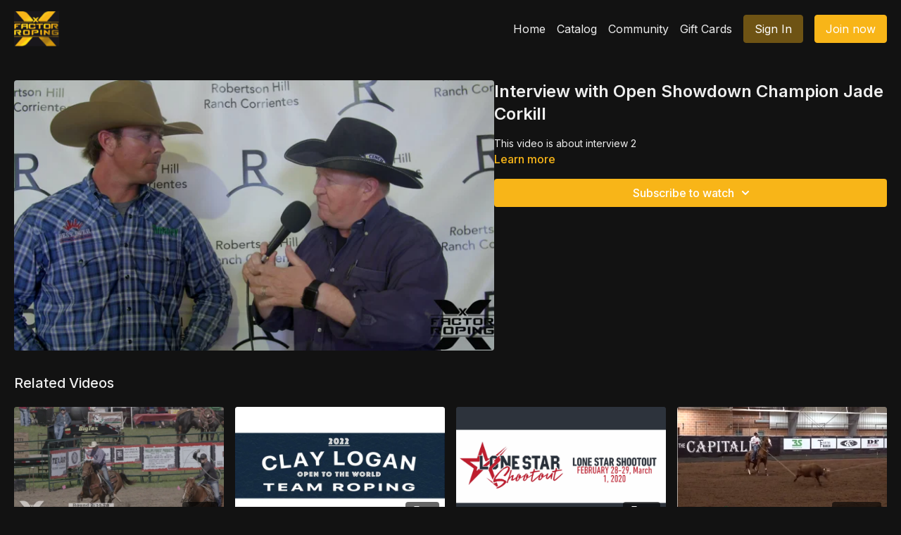

--- FILE ---
content_type: text/vnd.turbo-stream.html; charset=utf-8
request_url: https://watch.xfactorteamroping.com/programs/ott-interview-with-open-showdown-champion-jade-corkill-roping-events.turbo_stream?playlist_position=thumbnails&preview=false
body_size: 1
content:
<!DOCTYPE html><html><head><meta name="csrf-param" content="authenticity_token" />
<meta name="csrf-token" content="QlqiKg-5hTQHp2WQF8-5plEVGDoFp0vNNbY9UMwkrgyU8ang5Ce9Wbg_scosr92r49p_7eS8QhzvrUYch7Z6Gw" /></head><body><turbo-stream action="update" target="program_show"><template>
  <turbo-frame id="program_player">
      <turbo-frame id="program_content" src="/programs/ott-interview-with-open-showdown-champion-jade-corkill-roping-events/program_content?playlist_position=thumbnails&amp;preview=false">
</turbo-frame></turbo-frame></template></turbo-stream></body></html>

--- FILE ---
content_type: text/vnd.turbo-stream.html; charset=utf-8
request_url: https://watch.xfactorteamroping.com/programs/ott-interview-with-open-showdown-champion-jade-corkill-roping-events/program_content?playlist_position=thumbnails&preview=false
body_size: 7750
content:
<turbo-stream action="update" target="program_content"><template><div class="hidden"
     data-controller="integrations"
     data-integrations-facebook-pixel-enabled-value="false"
     data-integrations-google-tag-manager-enabled-value="true"
     data-integrations-google-analytics-enabled-value="true"
>
  <span class="hidden"
        data-integrations-target="gTag"
        data-event="ViewContent"
        data-payload-attributes='["content_name"]'
        data-payload-values='[&quot;Interview with Open Showdown Champion Jade Corkill&quot;]'
  ></span>
  <span class="hidden"
        data-integrations-target="fbPx"
        data-event="ViewContent"
        data-payload-attributes='["content_name"]'
        data-payload-values='[&quot;Interview with Open Showdown Champion Jade Corkill&quot;]'
  ></span>
</div>

<div
  id="program-controller"
  class='container hotwired'
  data-controller="program program-details-modal"
  data-program-id="2067122"
>
    
<ds-modal no-background="" size="small" with-close-icon id="more-details-modal" data-action="close->program-details-modal#closeDetailModal">
  <div class="bg-ds-default">
    <div class="p-6 pb-0 max-h-[calc(100vh-190px)] overflow-y-auto">
      <p class="text-ds-default text-ds-large-bold mb-4">Interview with Open Showdown Champion Jade Corkill</p>
      <p class="text-ds-small-semi-bold-uppercase text-ds-muted mb-4">About</p>
      <div class="content-description text-ds-base-regular text-ds-default mb-6" data-program-details-modal-target="modalContent"></div>
      <div class="p-4 bg-ds-overlay flex flex-col gap-2 rounded overflow-x-auto">
          <div class="flex w-full gap-2">
            <div class="text-ds-small-medium text-ds-default w-[100px]">Duration</div>
            <div class="text-ds-micro-semi-bold text-ds-subtle bg-ds-inverted rounded px-1 pt-[0.15rem]">00:04:13</div>
          </div>
        <div class="flex w-full gap-2">
          <div class="text-ds-small-medium text-ds-default w-[100px]">Released</div>
          <div class="text-ds-small-regular text-ds-default">February 2023</div>
        </div>
          <div class="flex w-full gap-2">
              <div class="text-ds-small-medium text-ds-default w-[100px] shrink-0">Categories</div>
            <div class="flex flex-col w-full">
                <div class="flex">
                  <a
                    class="shrink-0 text-primary text-ds-small-medium inline-block mr-1"
                    target="_blank"
                    href="/categories/roping-events"
                    data-turbo-frame="_top"
                  >
                    Roping Events (Final Cut)
                  </a>
                  <span class="shrink-0 inline-block text-ds-small-regular text-ds-muted">
                    (711 videos)
                  </span>
                </div>
            </div>
          </div>
      </div>
    </div>
    <div class="text-right p-6 pt-2">
      <ds-button variant="primary" onclick="document.getElementById('more-details-modal').close()">Close</ds-button>
    </div>
  </div>
</ds-modal>

<div class="flex flex-col lg:flex-row gap-x-12 mb-6 lg:mb-0">
    <div class="h-full w-full lg:w-[55%] relative">
        <img
          src="https://alpha.uscreencdn.com/images/programs/2067122/horizontal/7ad7e21f-b262-44f4-a843-c37a713bfbe9.jpg?auto=webp&width=700"
          srcset="https://alpha.uscreencdn.com/images/programs/2067122/horizontal/7ad7e21f-b262-44f4-a843-c37a713bfbe9.jpg?auto=webp&width=700,
                  https://alpha.uscreencdn.com/images/programs/2067122/horizontal/7ad7e21f-b262-44f4-a843-c37a713bfbe9.jpg?auto=webp&width=1050 2x"
          alt="Interview with Open Showdown Champion Jade Corkill"
          class="aspect-video rounded h-auto w-full"
        >
    </div>
  <div id="program_about" class="w-full lg:w-[45%] lg:mb-5">
      <h1 class="text-ds-title-2-semi-bold mt-2 lg:mt-0">
        Interview with Open Showdown Champion Jade Corkill
      </h1>
    <div class="mt-4 text-ds-small-regular">
      <div aria-expanded=true class="content-description line-clamp-3 max-h-[60px] xl:line-clamp-[7] xl:max-h-[140px] xl:aria-expanded:line-clamp-[11] xl:aria-expanded:max-h-[220px]" data-program-details-modal-target="description">
        This video is about interview 2
      </div>
      <ds-button variant="text" data-action="click->program-details-modal#openDetailModal" class="cursor-pointer">Learn more</ds-button>
    </div>
    <div class="mt-4 flex flex-col sm:flex-row gap-2 ">
            <ds-dropdown data-test="subscriptions-list" float="center" sm="float:left" class="w-full">
              <ds-button class="w-full" slot="control" variant="primary">
                  Subscribe to watch
                <ds-icon slot="after" name="chevron-down"></ds-icon>
              </ds-button>
              <div
                slot="content"
                class="p-6 pt-4 w-screen max-w-screen-md sm:max-w-lg box-border sm:w-auto"
              >
                <p class="text-ds-small-regular mb-4">Select a membership:</p>
                  <a
                    href="/checkout/new?o=88173"
                    data-turbo-frame="_top"
                    class="mb-4 last:mb-0 rounded w-full border border-solid border-ds-default flex hover:opacity-70 transition-opacity"
                  >
                      <div class="h-[4rem] sm:h-[7rem] max-w-[112px] w-full sm:max-w-[192px] flex shrink-0">
                        <img class="h-full max-w-full max-h-full rounded-l mr-auto" src="https://alpha.uscreencdn.com/images/offer/88173/monthly-membership.1683905698.jpg">
                      </div>
                    <div class="py-1 px-2 sm:px-3 sm:py-3 flex flex-col items-start justify-center w-full">
                      <p class="text-ds-tiny-bold-uppercase text-primary">
                        Monthly
                      </p>
                      <p class="!hidden sm:!block text-ds-tiny-regular mb-1 max-x-[2rem] overflow-hidden">
                        Monthly Subscription - 3 Day Free Trial - All Access
                      </p>
                        <div class="flex flex-col items-start">
                          <span class="text-ds-base-semi-bold">
                            Free for 3 days
                          </span>
                          <span class="text-ds-tiny-regular text-ds-muted sm:whitespace-nowrap">
                            USD $29.99/month after trial
                          </span>
                        </div>
                    </div>
                  </a>
                  <a
                    href="/checkout/new?o=88172"
                    data-turbo-frame="_top"
                    class="mb-4 last:mb-0 rounded w-full border border-solid border-ds-default flex hover:opacity-70 transition-opacity"
                  >
                      <div class="h-[4rem] sm:h-[7rem] max-w-[112px] w-full sm:max-w-[192px] flex shrink-0">
                        <img class="h-full max-w-full max-h-full rounded-l mr-auto" src="https://alpha.uscreencdn.com/images/offer/88172/yearly-membership.1683905712.jpg">
                      </div>
                    <div class="py-1 px-2 sm:px-3 sm:py-3 flex flex-col items-start justify-center w-full">
                      <p class="text-ds-tiny-bold-uppercase text-primary">
                        Annually
                      </p>
                      <p class="!hidden sm:!block text-ds-tiny-regular mb-1 max-x-[2rem] overflow-hidden">
                        Yearly Subscription - 3 Day Free Trial
                      </p>
                        <div class="flex flex-col items-start">
                          <span class="text-ds-base-semi-bold">
                            Free for 3 days
                          </span>
                          <span class="text-ds-tiny-regular text-ds-muted sm:whitespace-nowrap">
                            USD $180.00/year after trial
                          </span>
                        </div>
                    </div>
                  </a>
              </div>
            </ds-dropdown>
    </div>
  </div>
</div>

</div>


  <turbo-frame loading="lazy" id="program_related" src="/programs/ott-interview-with-open-showdown-champion-jade-corkill-roping-events/related" target="_top"></turbo-frame>

</template></turbo-stream>

--- FILE ---
content_type: text/html; charset=utf-8
request_url: https://watch.xfactorteamroping.com/programs/ott-interview-with-open-showdown-champion-jade-corkill-roping-events/related
body_size: 12011
content:
<turbo-frame id="program_related" target="_top">

    <div class="container " data-area="program-related-videos">
      <div class="cbt-related mt-8  pb-16">
        <div class="cbt-related-title text-xl font-medium">Related Videos</div>
          <div class="mt-5 grid grid-cols-1 sm:grid-cols-2 md:grid-cols-3 lg:grid-cols-4 xl:grid-cols-4 gap-x-4 gap-y-6">
              <div data-area="related-video-item" class="">
                <swiper-slide
  data-card="video_2067883"
  data-custom="content-card"
  class="self-start hotwired"
>

  <a class="card-image-container" data-turbo="true" data-turbo-prefetch="false" data-turbo-action="advance" data-turbo-frame="_top" onclick="window.CatalogAnalytics(&#39;clickContentItem&#39;, &#39;video&#39;, &#39;2067883&#39;, &#39;Related Videos&#39;); window.CatalogAnalytics(&#39;clickRelatedVideo&#39;, &#39;2067883&#39;, &#39;1&#39;, &#39;program_page&#39;)" href="/programs/ott-2018-mike-white-pasture-roping-round-2-part-1-roping-events">
    <div class="image-container relative" data-test="catalog-card">
  <div class="relative image-content">
    <div aria-hidden="true" style="padding-bottom: 56%;"></div>
    <img loading="lazy" alt="2018 Mike White Pasture Roping Round 2 Part 1" decoding="async"
         src="https://alpha.uscreencdn.com/images/programs/2067883/horizontal/20008894-3d88-43bc-bded-69f78feccffc.jpg?auto=webp&width=350"
         srcset="https://alpha.uscreencdn.com/images/programs/2067883/horizontal/20008894-3d88-43bc-bded-69f78feccffc.jpg?auto=webp&width=350 350w,
            https://alpha.uscreencdn.com/images/programs/2067883/horizontal/20008894-3d88-43bc-bded-69f78feccffc.jpg?auto=webp&width=700 2x,
            https://alpha.uscreencdn.com/images/programs/2067883/horizontal/20008894-3d88-43bc-bded-69f78feccffc.jpg?auto=webp&width=1050 3x"
         class="card-image b-image absolute object-cover h-full top-0 left-0" style="opacity: 1;">
  </div>
    <div class="badge flex justify-center items-center text-white content-card-badge z-0">
      <span class="badge-item">08:51</span>
      <svg xmlns="http://www.w3.org/2000/svg" width="13" height="9" viewBox="0 0 13 9" fill="none" class="badge-item content-watched-icon" data-test="content-watched-icon">
  <path fill-rule="evenodd" clip-rule="evenodd" d="M4.99995 7.15142L12.0757 0.0756836L12.9242 0.924212L4.99995 8.84848L0.575684 4.42421L1.42421 3.57568L4.99995 7.15142Z" fill="currentColor"></path>
</svg>

    </div>

</div>
<div class="content-watched-overlay"></div>

</a>  <a class="card-title" data-turbo="true" data-turbo-prefetch="false" data-turbo-action="advance" data-turbo-frame="_top" title="2018 Mike White Pasture Roping Round 2 Part 1" aria-label="2018 Mike White Pasture Roping Round 2 Part 1" onclick="window.CatalogAnalytics(&#39;clickContentItem&#39;, &#39;video&#39;, &#39;2067883&#39;, &#39;Related Videos&#39;); window.CatalogAnalytics(&#39;clickRelatedVideo&#39;, &#39;2067883&#39;, &#39;1&#39;, &#39;program_page&#39;)" href="/programs/ott-2018-mike-white-pasture-roping-round-2-part-1-roping-events">
    <span class="line-clamp-2">
      2018 Mike White Pasture Roping Round 2 Part 1
    </span>
</a></swiper-slide>


              </div>
              <div data-area="related-video-item" class="">
                <swiper-slide
  data-card="collection_2125390"
  data-custom="content-card"
  class="self-start hotwired"
>

  <a class="card-image-container" data-turbo="true" data-turbo-prefetch="false" data-turbo-action="advance" data-turbo-frame="_top" onclick="window.CatalogAnalytics(&#39;clickContentItem&#39;, &#39;collection&#39;, &#39;2125390&#39;, &#39;Related Videos&#39;); window.CatalogAnalytics(&#39;clickRelatedVideo&#39;, &#39;2125390&#39;, &#39;2&#39;, &#39;program_page&#39;)" href="/programs/collection-3zlibyvmuug">
    <div class="image-container relative" data-test="catalog-card">
  <div class="relative image-content">
    <div aria-hidden="true" style="padding-bottom: 56%;"></div>
    <img loading="lazy" alt="The 2022 Clay Logan Open" decoding="async"
         src="https://alpha.uscreencdn.com/images/programs/2125390/horizontal/fbb22648-5b2d-43b9-9ba3-aca3710bde9f.1678231825.jpg?auto=webp&width=350"
         srcset="https://alpha.uscreencdn.com/images/programs/2125390/horizontal/fbb22648-5b2d-43b9-9ba3-aca3710bde9f.1678231825.jpg?auto=webp&width=350 350w,
            https://alpha.uscreencdn.com/images/programs/2125390/horizontal/fbb22648-5b2d-43b9-9ba3-aca3710bde9f.1678231825.jpg?auto=webp&width=700 2x,
            https://alpha.uscreencdn.com/images/programs/2125390/horizontal/fbb22648-5b2d-43b9-9ba3-aca3710bde9f.1678231825.jpg?auto=webp&width=1050 3x"
         class="card-image b-image absolute object-cover h-full top-0 left-0" style="opacity: 1;">
  </div>
    <div class="badge flex justify-center items-center text-white content-card-badge z-0">
      <svg xmlns="http://www.w3.org/2000/svg" fill="none" viewBox="0 0 16 16" class="badge-item collection-icon" height="16" width="16">
  <path fill="currentColor" d="M4.4 2.5a.6.6 0 01.6-.6h6a.6.6 0 110 1.2H5a.6.6 0 01-.6-.6zM2.9 4.5a.6.6 0 01.6-.6h9a.6.6 0 110 1.2h-9a.6.6 0 01-.6-.6z"></path>
  <path fill="currentColor" fill-rule="evenodd" d="M2 6.5a.5.5 0 01.5-.5h11a.5.5 0 01.5.5V12a2 2 0 01-2 2H4a2 2 0 01-2-2V6.5zm4.5 1.824a.2.2 0 01.29-.18l3.352 1.677a.2.2 0 010 .358L6.79 11.855a.2.2 0 01-.289-.178V8.324z" clip-rule="evenodd"></path>
</svg>

      <span class="badge-item">4</span>
      <svg xmlns="http://www.w3.org/2000/svg" width="13" height="9" viewBox="0 0 13 9" fill="none" class="badge-item content-watched-icon" data-test="content-watched-icon">
  <path fill-rule="evenodd" clip-rule="evenodd" d="M4.99995 7.15142L12.0757 0.0756836L12.9242 0.924212L4.99995 8.84848L0.575684 4.42421L1.42421 3.57568L4.99995 7.15142Z" fill="currentColor"></path>
</svg>

    </div>

</div>
<div class="content-watched-overlay"></div>

</a>  <a class="card-title" data-turbo="true" data-turbo-prefetch="false" data-turbo-action="advance" data-turbo-frame="_top" title="The 2022 Clay Logan Open" aria-label="The 2022 Clay Logan Open" onclick="window.CatalogAnalytics(&#39;clickContentItem&#39;, &#39;collection&#39;, &#39;2125390&#39;, &#39;Related Videos&#39;); window.CatalogAnalytics(&#39;clickRelatedVideo&#39;, &#39;2125390&#39;, &#39;2&#39;, &#39;program_page&#39;)" href="/programs/collection-3zlibyvmuug">
    <span class="line-clamp-2">
      The 2022 Clay Logan Open
    </span>
</a></swiper-slide>


              </div>
              <div data-area="related-video-item" class="">
                <swiper-slide
  data-card="collection_2068766"
  data-custom="content-card"
  class="self-start hotwired"
>

  <a class="card-image-container" data-turbo="true" data-turbo-prefetch="false" data-turbo-action="advance" data-turbo-frame="_top" onclick="window.CatalogAnalytics(&#39;clickContentItem&#39;, &#39;collection&#39;, &#39;2068766&#39;, &#39;Related Videos&#39;); window.CatalogAnalytics(&#39;clickRelatedVideo&#39;, &#39;2068766&#39;, &#39;3&#39;, &#39;program_page&#39;)" href="/programs/lone-star-shootout-2020">
    <div class="image-container relative" data-test="catalog-card">
  <div class="relative image-content">
    <div aria-hidden="true" style="padding-bottom: 56%;"></div>
    <img loading="lazy" alt="Lone Star Shootout | 2020" decoding="async"
         src="https://alpha.uscreencdn.com/images/programs/2068766/horizontal/6b4a0289-e038-4947-9c55-b19f0506f9d5.png?auto=webp&width=350"
         srcset="https://alpha.uscreencdn.com/images/programs/2068766/horizontal/6b4a0289-e038-4947-9c55-b19f0506f9d5.png?auto=webp&width=350 350w,
            https://alpha.uscreencdn.com/images/programs/2068766/horizontal/6b4a0289-e038-4947-9c55-b19f0506f9d5.png?auto=webp&width=700 2x,
            https://alpha.uscreencdn.com/images/programs/2068766/horizontal/6b4a0289-e038-4947-9c55-b19f0506f9d5.png?auto=webp&width=1050 3x"
         class="card-image b-image absolute object-cover h-full top-0 left-0" style="opacity: 1;">
  </div>
    <div class="badge flex justify-center items-center text-white content-card-badge z-0">
      <svg xmlns="http://www.w3.org/2000/svg" fill="none" viewBox="0 0 16 16" class="badge-item collection-icon" height="16" width="16">
  <path fill="currentColor" d="M4.4 2.5a.6.6 0 01.6-.6h6a.6.6 0 110 1.2H5a.6.6 0 01-.6-.6zM2.9 4.5a.6.6 0 01.6-.6h9a.6.6 0 110 1.2h-9a.6.6 0 01-.6-.6z"></path>
  <path fill="currentColor" fill-rule="evenodd" d="M2 6.5a.5.5 0 01.5-.5h11a.5.5 0 01.5.5V12a2 2 0 01-2 2H4a2 2 0 01-2-2V6.5zm4.5 1.824a.2.2 0 01.29-.18l3.352 1.677a.2.2 0 010 .358L6.79 11.855a.2.2 0 01-.289-.178V8.324z" clip-rule="evenodd"></path>
</svg>

      <span class="badge-item">13</span>
      <svg xmlns="http://www.w3.org/2000/svg" width="13" height="9" viewBox="0 0 13 9" fill="none" class="badge-item content-watched-icon" data-test="content-watched-icon">
  <path fill-rule="evenodd" clip-rule="evenodd" d="M4.99995 7.15142L12.0757 0.0756836L12.9242 0.924212L4.99995 8.84848L0.575684 4.42421L1.42421 3.57568L4.99995 7.15142Z" fill="currentColor"></path>
</svg>

    </div>

</div>
<div class="content-watched-overlay"></div>

</a>  <a class="card-title" data-turbo="true" data-turbo-prefetch="false" data-turbo-action="advance" data-turbo-frame="_top" title="Lone Star Shootout | 2020" aria-label="Lone Star Shootout | 2020" onclick="window.CatalogAnalytics(&#39;clickContentItem&#39;, &#39;collection&#39;, &#39;2068766&#39;, &#39;Related Videos&#39;); window.CatalogAnalytics(&#39;clickRelatedVideo&#39;, &#39;2068766&#39;, &#39;3&#39;, &#39;program_page&#39;)" href="/programs/lone-star-shootout-2020">
    <span class="line-clamp-2">
      Lone Star Shootout | 2020
    </span>
</a></swiper-slide>


              </div>
              <div data-area="related-video-item" class="">
                <swiper-slide
  data-card="video_2066674"
  data-custom="content-card"
  class="self-start hotwired"
>

  <a class="card-image-container" data-turbo="true" data-turbo-prefetch="false" data-turbo-action="advance" data-turbo-frame="_top" onclick="window.CatalogAnalytics(&#39;clickContentItem&#39;, &#39;video&#39;, &#39;2066674&#39;, &#39;Related Videos&#39;); window.CatalogAnalytics(&#39;clickRelatedVideo&#39;, &#39;2066674&#39;, &#39;4&#39;, &#39;program_page&#39;)" href="/programs/ott-the-capitalist-open-roping-added-roping-events">
    <div class="image-container relative" data-test="catalog-card">
  <div class="relative image-content">
    <div aria-hidden="true" style="padding-bottom: 56%;"></div>
    <img loading="lazy" alt="The Capitalist - Open Roping" decoding="async"
         src="https://alpha.uscreencdn.com/images/programs/2066674/horizontal/ebc52bcc-755b-4d1f-832b-4996a3bdd570-c5c11245.png?auto=webp&width=350"
         srcset="https://alpha.uscreencdn.com/images/programs/2066674/horizontal/ebc52bcc-755b-4d1f-832b-4996a3bdd570-c5c11245.png?auto=webp&width=350 350w,
            https://alpha.uscreencdn.com/images/programs/2066674/horizontal/ebc52bcc-755b-4d1f-832b-4996a3bdd570-c5c11245.png?auto=webp&width=700 2x,
            https://alpha.uscreencdn.com/images/programs/2066674/horizontal/ebc52bcc-755b-4d1f-832b-4996a3bdd570-c5c11245.png?auto=webp&width=1050 3x"
         class="card-image b-image absolute object-cover h-full top-0 left-0" style="opacity: 1;">
  </div>
    <div class="badge flex justify-center items-center text-white content-card-badge z-0">
      <span class="badge-item">01:53:44</span>
      <svg xmlns="http://www.w3.org/2000/svg" width="13" height="9" viewBox="0 0 13 9" fill="none" class="badge-item content-watched-icon" data-test="content-watched-icon">
  <path fill-rule="evenodd" clip-rule="evenodd" d="M4.99995 7.15142L12.0757 0.0756836L12.9242 0.924212L4.99995 8.84848L0.575684 4.42421L1.42421 3.57568L4.99995 7.15142Z" fill="currentColor"></path>
</svg>

    </div>

</div>
<div class="content-watched-overlay"></div>

</a>  <a class="card-title" data-turbo="true" data-turbo-prefetch="false" data-turbo-action="advance" data-turbo-frame="_top" title="The Capitalist - Open Roping" aria-label="The Capitalist - Open Roping" onclick="window.CatalogAnalytics(&#39;clickContentItem&#39;, &#39;video&#39;, &#39;2066674&#39;, &#39;Related Videos&#39;); window.CatalogAnalytics(&#39;clickRelatedVideo&#39;, &#39;2066674&#39;, &#39;4&#39;, &#39;program_page&#39;)" href="/programs/ott-the-capitalist-open-roping-added-roping-events">
    <span class="line-clamp-2">
      The Capitalist - Open Roping
    </span>
</a></swiper-slide>


              </div>
          </div>
        </div>
      </div>
    </div>
</turbo-frame>

--- FILE ---
content_type: text/javascript; charset=utf-8
request_url: https://api.getdrip.com/client/track?url=https%3A%2F%2Fwatch.xfactorteamroping.com%2Fprograms%2Fott-interview-with-open-showdown-champion-jade-corkill-roping-events&visitor_uuid=cfe33ac574304813a6cc2b5d93f36bd4&_action=Started%20a%20new%20session&source=drip&drip_account_id=7611225&callback=Drip_29700605
body_size: -170
content:
Drip_29700605({ success: true, visitor_uuid: "cfe33ac574304813a6cc2b5d93f36bd4", anonymous: true });

--- FILE ---
content_type: text/javascript; charset=utf-8
request_url: https://api.getdrip.com/client/events/visit?drip_account_id=7611225&referrer=&url=https%3A%2F%2Fwatch.xfactorteamroping.com%2Fprograms%2Fott-interview-with-open-showdown-champion-jade-corkill-roping-events&domain=watch.xfactorteamroping.com&time_zone=UTC&enable_third_party_cookies=f&callback=Drip_638927858
body_size: -181
content:
Drip_638927858({ success: true, visitor_uuid: "cfe33ac574304813a6cc2b5d93f36bd4" });

--- FILE ---
content_type: text/javascript; charset=utf-8
request_url: https://api.getdrip.com/client/track?url=https%3A%2F%2Fwatch.xfactorteamroping.com%2Fprograms%2Fott-interview-with-open-showdown-champion-jade-corkill-roping-events&visitor_uuid=cfe33ac574304813a6cc2b5d93f36bd4&_action=Visited%20a%20page&source=drip&drip_account_id=7611225&callback=Drip_255365753
body_size: -168
content:
Drip_255365753({ success: true, visitor_uuid: "cfe33ac574304813a6cc2b5d93f36bd4", anonymous: true });